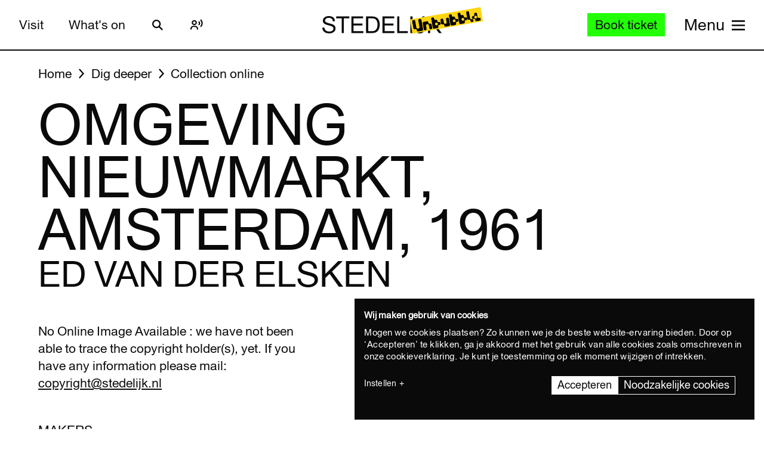

--- FILE ---
content_type: text/html; charset=UTF-8
request_url: https://www.stedelijk.nl/en/collection/101409-ed-van-der-elsken-omgeving-nieuwmarkt-amsterdam-1961?page=21
body_size: 13004
content:
<!doctype html>
<html class="no-js" lang="en"
        >
    <head>
        <meta charset="utf-8">

        <link rel="preload" href="https://www.stedelijk.nl/themes/stedelijk/assets/dist/fonts/union_regular.woff2" as="font" type="font/woff2" crossorigin>
        <link rel="preload" href="https://www.stedelijk.nl/themes/stedelijk/assets/dist/fonts/union_regular_italic.woff2" as="font" type="font/woff2" crossorigin>
        <link rel="preload" href="https://www.stedelijk.nl/themes/stedelijk/assets/dist/fonts/union_sma_ribbon.woff2" as="font" type="font/woff2" crossorigin>
        <link rel="preload" href="https://www.stedelijk.nl/themes/stedelijk/assets/dist/fonts/union_sma_ribbon_wb.woff2" as="font" type="font/woff2" crossorigin>

        <link rel="preload" href="https://www.stedelijk.nl/themes/stedelijk/assets/dist/scripts/main-f3d429f9da.js" as="script">

        <link rel="preconnect" href="https://consent.cookiebot.com">
                <link rel="preconnect" href="https://www.googletagmanager.com">
        <link rel="preconnect" href="https://www.google-analytics.com">
        
        <!--
         _________   ________   ________   _______-+-
        /\* ______\ /\* ____ \ /\* ____ \ /\* ____ \
        \ \ \_____/ \ \ \__/\ \\ \ \__/\ \\ \ \__/\ \
         \ \ \   ____\ \ \_\_\ \\ \ \_\_\ \\ \ \_\_\ \
          \ \ \ /\__ \\ \  __  _\\ \  __  _\\ \  __  _\
           \ \ \_/_/\ \\ \ \/\ \/_\ \ \/\ \/_\ \ \/\ \/_
            \ \________\\ \_\ \___\\ \_\ \___\\ \_\ \___\
             \/________/ \/_/\/___/ \/_/\/___/ \/_/\/___/

               By GRRR.nl
        -->

        <meta http-equiv="cleartype" content="on">
        <meta name="viewport" content="width=device-width, initial-scale=1">
        <meta name="author" content="Grrr.nl">
        <meta name="google-site-verification" content="mmlkq1oTmwqhCQBk4fCyIdYu5uEQ--hDYl8dvPeYDLk">
        <meta name="facebook-domain-verification" content="xmfnzy6n8sik1tmucm1iem3muhe96a">

         <title>Omgeving Nieuwmarkt, Amsterdam, 1961 - Ed van der Elsken </title>
<meta  name="title" content="Omgeving Nieuwmarkt, Amsterdam, 1961 - Ed van der Elsken" />
<meta name="robots" content="all">
<meta  property="og:title" content="Omgeving Nieuwmarkt, Amsterdam, 1961 - Ed van der Elsken" />
<meta  property="og:url" content="https://www.stedelijk.nl/en/collection/101409-ed-van-der-elsken-omgeving-nieuwmarkt-amsterdam-1961" />
        <link rel="canonical" href="https://www.stedelijk.nl/en/collection/101409-ed-van-der-elsken-omgeving-nieuwmarkt-amsterdam-1961" />
        <link rel="alternate" hreflang="nl" href="https://www.stedelijk.nl/nl/collectie/101409-ed-van-der-elsken-omgeving-nieuwmarkt-amsterdam-1961"  >
    <link rel="alternate" hreflang="en" href="https://www.stedelijk.nl/en/collection/101409-ed-van-der-elsken-omgeving-nieuwmarkt-amsterdam-1961"  >

        <link href="https://www.stedelijk.nl/themes/stedelijk/assets/dist/styles/base-f8cb2a583b.css" rel="stylesheet">
        <link href="https://www.stedelijk.nl/themes/stedelijk/assets/dist/styles/print-558989fd20.css" rel="stylesheet" media="print">

        
        <script>
                        !function(e,t,n,r){var o=[],s={_version:"3.11.8",_config:{classPrefix:"",enableClasses:!0,enableJSClass:!0,usePrefixes:!0},_q:[],on:function(e,t){var n=this;setTimeout((function(){t(n[e])}),0)},addTest:function(e,t,n){o.push({name:e,fn:t,options:n})},addAsyncTest:function(e){o.push({name:null,fn:e})}},i=function(){};i.prototype=s,i=new i;var a=[];function l(e,t){return typeof e===t}var u,f,c=n.documentElement,p="svg"===c.nodeName.toLowerCase();function d(e){var t=c.className,n=i._config.classPrefix||"";if(p&&(t=t.baseVal),i._config.enableJSClass){var r=new RegExp("(^|\\s)"+n+"no-js(\\s|$)");t=t.replace(r,"$1"+n+"js$2")}i._config.enableClasses&&(e.length>0&&(t+=" "+n+e.join(" "+n)),p?c.className.baseVal=t:c.className=t)}function m(e,t){if("object"==typeof e)for(var n in e)u(e,n)&&m(n,e[n]);else{var r=(e=e.toLowerCase()).split("."),o=i[r[0]];if(2===r.length&&(o=o[r[1]]),void 0!==o)return i;t="function"==typeof t?t():t,1===r.length?i[r[0]]=t:(!i[r[0]]||i[r[0]]instanceof Boolean||(i[r[0]]=new Boolean(i[r[0]])),i[r[0]][r[1]]=t),d([(t&&!1!==t?"":"no-")+r.join("-")]),i._trigger(e,t)}return i}u=l(f={}.hasOwnProperty,"undefined")||l(f.call,"undefined")?function(e,t){return t in e&&l(e.constructor.prototype[t],"undefined")}:function(e,t){return f.call(e,t)},s._l={},s.on=function(e,t){this._l[e]||(this._l[e]=[]),this._l[e].push(t),i.hasOwnProperty(e)&&setTimeout((function(){i._trigger(e,i[e])}),0)},s._trigger=function(e,t){if(this._l[e]){var n=this._l[e];setTimeout((function(){var e;for(e=0;e<n.length;e++)(0,n[e])(t)}),0),delete this._l[e]}},i._q.push((function(){s.addTest=m})),i.addTest("picture","HTMLPictureElement"in t),i.addTest("svg",!!n.createElementNS&&!!n.createElementNS("http://www.w3.org/2000/svg","svg").createSVGRect);var v="Moz O ms Webkit",h=s._config.usePrefixes?v.split(" "):[];function g(){return"function"!=typeof n.createElement?n.createElement(arguments[0]):p?n.createElementNS.call(n,"http://www.w3.org/2000/svg",arguments[0]):n.createElement.apply(n,arguments)}s._cssomPrefixes=h;var y={elem:g("modernizr")};i._q.push((function(){delete y.elem}));var w={style:y.elem.style};function C(e,t,r,o){var s,i,a,l,u="modernizr",f=g("div"),d=function(){var e=n.body;return e||((e=g(p?"svg":"body")).fake=!0),e}();if(parseInt(r,10))for(;r--;)(a=g("div")).id=o?o[r]:u+(r+1),f.appendChild(a);return(s=g("style")).type="text/css",s.id="s"+u,(d.fake?d:f).appendChild(s),d.appendChild(f),s.styleSheet?s.styleSheet.cssText=e:s.appendChild(n.createTextNode(e)),f.id=u,d.fake&&(d.style.background="",d.style.overflow="hidden",l=c.style.overflow,c.style.overflow="hidden",c.appendChild(d)),i=t(f,e),d.fake&&d.parentNode?(d.parentNode.removeChild(d),c.style.overflow=l,c.offsetHeight):f.parentNode.removeChild(f),!!i}function S(e){return e.replace(/([A-Z])/g,(function(e,t){return"-"+t.toLowerCase()})).replace(/^ms-/,"-ms-")}function _(e,n){var o=e.length;if("CSS"in t&&"supports"in t.CSS){for(;o--;)if(t.CSS.supports(S(e[o]),n))return!0;return!1}if("CSSSupportsRule"in t){for(var s=[];o--;)s.push("("+S(e[o])+":"+n+")");return C("@supports ("+(s=s.join(" or "))+") { #modernizr { position: absolute; } }",(function(e){return"absolute"===function(e,n,r){var o;if("getComputedStyle"in t){o=getComputedStyle.call(t,e,n);var s=t.console;null!==o?r&&(o=o.getPropertyValue(r)):s&&s[s.error?"error":"log"].call(s,"getComputedStyle returning null, its possible modernizr test results are inaccurate")}else o=!n&&e.currentStyle&&e.currentStyle[r];return o}(e,null,"position")}))}return r}i._q.unshift((function(){delete w.style}));var x=s._config.usePrefixes?v.toLowerCase().split(" "):[];function T(e,t){return function(){return e.apply(t,arguments)}}function b(e,t,n,o,s){var i=e.charAt(0).toUpperCase()+e.slice(1),a=(e+" "+h.join(i+" ")+i).split(" ");return l(t,"string")||l(t,"undefined")?function(e,t,n,o){if(o=!l(o,"undefined")&&o,!l(n,"undefined")){var s=_(e,n);if(!l(s,"undefined"))return s}for(var i,a,u,f,c,p=["modernizr","tspan","samp"];!w.style&&p.length;)i=!0,w.modElem=g(p.shift()),w.style=w.modElem.style;function d(){i&&(delete w.style,delete w.modElem)}for(u=e.length,a=0;a<u;a++)if(f=e[a],c=w.style[f],~(""+f).indexOf("-")&&(f=f.replace(/([a-z])-([a-z])/g,(function(e,t,n){return t+n.toUpperCase()})).replace(/^-/,"")),w.style[f]!==r){if(o||l(n,"undefined"))return d(),"pfx"!==t||f;try{w.style[f]=n}catch(e){}if(w.style[f]!==c)return d(),"pfx"!==t||f}return d(),!1}(a,t,o,s):function(e,t,n){var r;for(var o in e)if(e[o]in t)return!1===n?e[o]:l(r=t[e[o]],"function")?T(r,n||t):r;return!1}(a=(e+" "+x.join(i+" ")+i).split(" "),t,n)}function P(e,t,n){return b(e,r,r,t,n)}s._domPrefixes=x,s.testAllProps=b,s.testAllProps=P,i.addTest("flexbox",P("flexBasis","1px",!0)),i.addTest("cssanimations",P("animationName","a",!0)),i.addTest("csspointerevents",(function(){var e=g("a").style;return e.cssText="pointer-events:auto","auto"===e.pointerEvents}));var E="CSS"in t&&"supports"in t.CSS,N="supportsCSS"in t;i.addTest("supports",E||N),i.addTest("csstransforms3d",(function(){return!!P("perspective","1px",!0)})),function(){var e,t,n,r,s,u;for(var f in o)if(o.hasOwnProperty(f)){if(e=[],(t=o[f]).name&&(e.push(t.name.toLowerCase()),t.options&&t.options.aliases&&t.options.aliases.length))for(n=0;n<t.options.aliases.length;n++)e.push(t.options.aliases[n].toLowerCase());for(r=l(t.fn,"function")?t.fn():t.fn,s=0;s<e.length;s++)1===(u=e[s].split(".")).length?i[u[0]]=r:(i[u[0]]&&(!i[u[0]]||i[u[0]]instanceof Boolean)||(i[u[0]]=new Boolean(i[u[0]])),i[u[0]][u[1]]=r),a.push((r?"":"no-")+u.join("-"))}}(),d(a),delete s.addTest,delete s.addAsyncTest;for(var j=0;j<i._q.length;j++)i._q[j]();e.Modernizr=i}(window,window,document);

                        Modernizr.addTest('toucheventsfixed', function() {
                if (('ontouchstart' in window) || window.DocumentTouch && document instanceof DocumentTouch) {
                    return true;
                }
            });

                        !function(e){var t=function(t,o,n){"use strict";var r,a=e.document.getElementsByTagName("script")[0],c=e.document.createElement("script");return"boolean"==typeof o&&(r=n,n=o,o=r),c.src=t,c.async=!n,a.parentNode.insertBefore(c,a),o&&"function"==typeof o&&(c.onload=o),c};"undefined"!=typeof module?module.exports=t:e.loadJS=t}("undefined"!=typeof global?global:this);

                        window.momentMock = window.moment || {};

            var cutsMustard = 'querySelector' in document && 'addEventListener' in window;
            var cutsEdge = 'Symbol' in window && 'WeakMap' in window;
            if (cutsMustard && cutsEdge) {
                loadJS("https://www.stedelijk.nl/themes/stedelijk/assets/dist/scripts/main-f3d429f9da.js");
            } else if (cutsMustard) {
                loadJS("https://www.stedelijk.nl/themes/stedelijk/assets/dist/scripts/vendor/babel-polyfill-1b4f7482eb.js", function() {
                    loadJS("https://www.stedelijk.nl/themes/stedelijk/assets/dist/scripts/main-f3d429f9da.js");
                });
            } else {
                // If the browser does support JS, but does not cut the mustard, put back to .no-js class
                // This is a horrible solution, but Modernizr does not respect the `enableJSClass: false` option...
                var reJS = new RegExp('(^|\\s)js(\\s|$)');
                document.documentElement.className = document.documentElement.className.replace(reJS, '$1no-js$2');
            }

            // Polyfill <picture> when needed
            if (!Modernizr.picture) {
                document.createElement("picture");
                loadJS("https://www.stedelijk.nl/themes/stedelijk/assets/dist/scripts/vendor/picturefill-8794e48372.js");
            }

            // Polyfill svg `use` with external source
            function svgSupportsExternalSource() {
                var newerIEUA = /\bTrident\/[567]\b|\bMSIE (?:9|10)\.0\b/, webkitUA = /\bAppleWebKit\/(\d+)\b/, olderEdgeUA = /\bEdge\/12\.(\d+)\b/;
                return newerIEUA.test(navigator.userAgent) || (navigator.userAgent.match(olderEdgeUA) || [])[1] < 10547 || (navigator.userAgent.match(webkitUA) || [])[1] < 537 ? false : true;
            }

            if (!svgSupportsExternalSource()) {
                loadJS("https://www.stedelijk.nl/themes/stedelijk/assets/dist/scripts/vendor/svg4everybody-9617cbb9ff.js", function() {
                    svg4everybody();
                });
            }

            var SITE_LANGUAGE = 'en';
        </script>

        <!-- Enviso script & settings -->
        <script src="https://widget.enviso.io/loader.js"></script>
        <script>
            // Load Enviso webcomponents scripts, this needs to be done before webcomponents are rendered. Therefor this needs to be in the head instead of in main.js
            window.enviso.load(["https://widget.enviso.io/build-ts/components/tickets/enviso-ticket-widget-element.js"]);
            window.enviso.load(["https://widget.enviso.io/build-ts/components/common/enviso-style-element.js"]);

            // CURRENTLY UNUSED
            // window.enviso.load(["https://widget.enviso.io/build-ts/components/basket/enviso-basket-flow-element.js"]);

            enviso.settings.apiKey='NTNdsRFs+EyOWAp6rkPxFQ==';
            enviso.settings.salesPointId='201';
            enviso.settings.offerId='13811';
            enviso.settings.testPayment='';
            enviso.settings.donationId='31909';
            enviso.settings.language=SITE_LANGUAGE;
        </script>

                    <script>
    !function(e){var n;if("function"==typeof define&&define.amd&&(define(e),n=!0),"object"==typeof exports&&(module.exports=e(),n=!0),!n){var t=window.Cookies,o=window.Cookies=e();o.noConflict=function(){return window.Cookies=t,o}}}((function(){function e(){for(var e=0,n={};e<arguments.length;e++){var t=arguments[e];for(var o in t)n[o]=t[o]}return n}function n(e){return e.replace(/(%[0-9A-Z]{2})+/g,decodeURIComponent)}return function t(o){function r(){}function i(n,t,i){if("undefined"!=typeof document){"number"==typeof(i=e({path:"/"},r.defaults,i)).expires&&(i.expires=new Date(1*new Date+864e5*i.expires)),i.expires=i.expires?i.expires.toUTCString():"";try{var c=JSON.stringify(t);/^[\{\[]/.test(c)&&(t=c)}catch(e){}t=o.write?o.write(t,n):encodeURIComponent(String(t)).replace(/%(23|24|26|2B|3A|3C|3E|3D|2F|3F|40|5B|5D|5E|60|7B|7D|7C)/g,decodeURIComponent),n=encodeURIComponent(String(n)).replace(/%(23|24|26|2B|5E|60|7C)/g,decodeURIComponent).replace(/[\(\)]/g,escape);var f="";for(var u in i)i[u]&&(f+="; "+u,!0!==i[u]&&(f+="="+i[u].split(";")[0]));return document.cookie=n+"="+t+f}}function c(e,t){if("undefined"!=typeof document){for(var r={},i=document.cookie?document.cookie.split("; "):[],c=0;c<i.length;c++){var f=i[c].split("="),u=f.slice(1).join("=");t||'"'!==u.charAt(0)||(u=u.slice(1,-1));try{var a=n(f[0]);if(u=(o.read||o)(u,a)||n(u),t)try{u=JSON.parse(u)}catch(e){}if(r[a]=u,e===a)break}catch(e){}}return e?r[e]:r}}return r.set=i,r.get=function(e){return c(e,!1)},r.getJSON=function(e){return c(e,!0)},r.remove=function(n,t){i(n,"",e(t,{expires:-1}))},r.defaults={},r.withConverter=t,r}((function(){}))}));
</script>

<style>
    html {
        transition: opacity 0.15s;
    }
    .async-hide {
        opacity: 0 !important;
        transition-duration: 0s !important;
    }
</style>
<script>
    // Set anti-flicker timeout.
    var timeout = 500;

    // Get Cookiebot cookie, and see if `statistics` is given consent.
    var consentCookie = Cookies.get('CookieConsent') || '';
    var consentPreferences = consentCookie.substring(1, consentCookie.length - 1).split(',');
    var statisticsAllowed = consentPreferences.some(function(entry) {
        var keyVal = entry.split(':');
        return keyVal[0] === 'statistics' && keyVal[1] === 'true';
    });

    // Show anti-flicker script.
    if (statisticsAllowed) {
        (function(a,s,y,n,c,h,i,d,e){s.className+=' '+y;h.start=1*new Date;
        h.end=i=function(){s.className=s.className.replace(RegExp(' ?'+y),'')};
        (a[n]=a[n]||[]).hide=h;setTimeout(function(){i();h.end=null},c);h.timeout=c;
        })(window,document.documentElement,'async-hide','dataLayer',timeout,
        {'GTM-T3CQBGB':true});
    }
</script>        
        <!-- ReadSpeaker -->
        <script src="//cdn1.readspeaker.com/script/12485/webReader/webReader.js?pids=wr" type="text/javascript" id="rs_req_Init"></script>
    </head>
    <body
        class=" 
        "
        data-enhancer="trackButtons"

                >
        
                    <!-- Prefill dataLayer -->
<script>
    window.dataLayer = window.dataLayer || [];
    </script>
<!-- Google Tag Manager -->
<noscript>
    <iframe src="https://www.googletagmanager.com/ns.html?id=GTM-P923Z6C" height="0" width="0" style="display:none;visibility:hidden"></iframe>
</noscript>
<script>
    (function(w,d,s,l,i){w[l]=w[l]||[];w[l].push({'gtm.start':new Date().getTime(),event:'gtm.js'});var f=d.getElementsByTagName(s)[0],j=d.createElement(s),dl=l!='dataLayer'?'&l='+l:'';j.async=true;j.src='https://www.googletagmanager.com/gtm.js?id='+i+dl;f.parentNode.insertBefore(j,f);})(window,document,'script','dataLayer','GTM-P923Z6C');
</script>
<!-- End Google Tag Manager -->                            <header class="site-header" role="banner">
    <div class="site-header__inner">
            
    <a
        href="#content"
        class="button button--secondary skiplink "
                ><!--
        --><span>Skip to main content</span><!--
        --></a>
            
    <a
        href="#languages"
        class="button button--secondary skiplink "
                ><!--
        --><span>Skip to language settings</span><!--
        --></a>
            
    <a
        href="#menu"
        class="button button--secondary skiplink "
                ><!--
        --><span>Skip to menu</span><!--
        --></a>

        <div class="site-header__navigation">
                            <div class="site-header__navigation-section">
                    <ul class="header-menu">
            <li>
                
    <a
        href="/en/visit"
        class="button button header-menu__link "
                ><!--
        --><span>Visit</span><!--
        --></a>
        </li>
            <li>
                
    <a
        href="/en/whats-on"
        class="button button header-menu__link "
                ><!--
        --><span>What&#039;s on</span><!--
        --></a>
        </li>
    </ul>

                    <a href="#search-overlay" class="site-header__icon-link">
                        <span class="sr-only">Search</span>
                        <svg  role="presentation" aria-hidden="true" focusable="false"> <use xlink:href="https://www.stedelijk.nl/themes/stedelijk/assets/dist/images/icons-b53566d411.svg#icon--search"></use> </svg>
                    </a>

                    <div class="site-header__icon-link">
                        <div class="readspeaker">
    <button 
        class="readspeaker__toggle" 
        data-handler="accessibleCollapser"
        data-target-class="readspeaker__button-container--is-expanded"
        data-target=".js-readspeaker-button-container"
        aria-expanded="false"
        type="button"
    >
        <svg  role="presentation" aria-hidden="true" focusable="false"> <use xlink:href="https://www.stedelijk.nl/themes/stedelijk/assets/dist/images/icons-b53566d411.svg#readspeaker-icon"></use> </svg>
        <span class="sr-only">ReadSpeaker</span>
    </button>
    <div class="readspeaker__button-container js-readspeaker-button-container">
        
<div class="readspeaker-button">
    <div id="readspeaker_button1" class="rs_skip rsbtn rs_preserve">
        <a rel="nofollow" class="rsbtn_play" accesskey="L" title="Laat de tekst voorlezen met ReadSpeaker webReader" href="//app-eu.readspeaker.com/cgi-bin/rsent?customerid=12485&amp;lang=en_gb&amp;readid=main&amp;url=https%3A%2F%2Fwww.stedelijk.nl%2Fen%2Fcollection%2F101409-ed-van-der-elsken-omgeving-nieuwmarkt-amsterdam-1961">
            <span class="rsbtn_left rsimg rspart"><span class="rsbtn_text"><span>Listen</span></span></span>
            <span class="rsbtn_right rsimg rsplay rspart"></span>
        </a>
    </div>
</div>    </div>
</div>                    </div> 

                                        
                    
                                        
                </div>
            
            <div class="site-header__nav-logo-container" data-show-logo="">
                <a href="/en" class="site-header__home-link">
                    <svg class="site-header__stedelijk-header-logo" role="presentation" aria-hidden="true" focusable="false"> <use xlink:href="https://www.stedelijk.nl/themes/stedelijk/assets/dist/images/icons-b53566d411.svg#stedelijk-brand-title"></use> </svg>
                </a>
                <a href="#unbubble" class="site-header__nav-unbubble-overlay-button">
                    <span class="site-header__nav-unbubble-banner">
                        <svg class="site-header__unbubble-campaign-title" role="presentation" aria-hidden="true" focusable="false"> <use xlink:href="https://www.stedelijk.nl/themes/stedelijk/assets/dist/images/icons-b53566d411.svg#stedelijk-unbubble-campaign-title"></use> </svg>
                    </span>
                </a>
            </div>

                            <div class="site-header__navigation-section">
                                            <div class="ticket-button-container js-ticket-button">
                                                        
    <a
        href="https://www.stedelijk.nl/en/tickets"
        class="button button--primary button--small ticket-button  "
                data-handler="gtmEventHandler" data-ignore-general-button-tracking="1" data-event-type="event" data-event-cat="Header Ticket Button" data-event-action="Book ticket (from https://www.stedelijk.nl/en/collection/101409-ed-van-der-elsken-omgeving-nieuwmarkt-amsterdam-1961)" data-event-label="https://www.stedelijk.nl/en/tickets"><!--
        --><span>Book ticket</span><!--
        --></a>
                        </div>
                    
                                        <a href="#menu" class="site-header__nav-button " aria-label="Site navigation menu">
                        <span class="site-header__nav-label"> Menu</span>
                        <span class="site-header__nav-icon" aria-hidden="true">
                            <svg  role="presentation" aria-hidden="true" focusable="false"> <use xlink:href="https://www.stedelijk.nl/themes/stedelijk/assets/dist/images/icons-b53566d411.svg#menu-icon"></use> </svg>
                        </span>
                    </a>
                </div>
                    </div>
    </div>

        <div
    class="overlay overlay--image overlay--with-scroll" id="unbubble"
    data-enhancer="unbubbleOverlay,overlay"
    data-active-hash="#unbubble"
    data-return-hash="#content">
    <a
        href="#content"
        class="overlay__close"
        aria-label="Close overlay">
        <svg  role="presentation" aria-hidden="true" focusable="false"> <use xlink:href="https://www.stedelijk.nl/themes/stedelijk/assets/dist/images/icons-b53566d411.svg#close"></use> </svg>
    </a>
    <div class="unbubble-overlay__content">
        <div class="grid">
            <div class="grid__item--12">
                <figure class="unbubble-overlay__video-wrapper">
                                        <div class="video-embed video-embed--full-width">
    <div class="video-embed__cookie-consent cookieconsent-optout-marketing">
        <div class="video-embed__cookie-consent-inner">
            <p>Please <button class="button button--link button--inverted" data-handler="cookiebotRenew">accept marketing cookies</button> to view this video.</p>
        </div>
    </div>

            <a
            class="video-embed__link js-video-embed"
            href="https://player.vimeo.com/video/932403722"
            aria-label="Play video"
            data-video-id="932403722"
            data-video-url="https://player.vimeo.com/video/932403722"
            data-video-type="vimeo"
            data-handler="playVideo">
            <div class="video-embed__object" >
                <span class="video-embed__button">
                    <svg  role="presentation" aria-hidden="true" focusable="false"> <use xlink:href="https://www.stedelijk.nl/themes/stedelijk/assets/dist/images/icons-b53566d411.svg#play"></use> </svg>
                </span>
                                        

    
            <img
                src="https://s3-eu-west-1.amazonaws.com/production-static-stedelijk/images/grrr/scaled/1024/homepage-thumbnail-nobutton-1.png"
        srcset="
                        https://s3-eu-west-1.amazonaws.com/production-static-stedelijk/images/grrr/scaled/x-small/homepage-thumbnail-nobutton-1.png 1w,                        https://s3-eu-west-1.amazonaws.com/production-static-stedelijk/images/grrr/scaled/320/homepage-thumbnail-nobutton-1.png 300w,                        https://s3-eu-west-1.amazonaws.com/production-static-stedelijk/images/grrr/scaled/768/homepage-thumbnail-nobutton-1.png 700w,                        https://s3-eu-west-1.amazonaws.com/production-static-stedelijk/images/grrr/scaled/1024/homepage-thumbnail-nobutton-1.png 1000w,                        https://s3-eu-west-1.amazonaws.com/production-static-stedelijk/images/grrr/scaled/1440/homepage-thumbnail-nobutton-1.png 1280w            "
                alt=""
        class="image
            image
            video-embed__thumb
            "
            >
    
                            </div>
        </a>
    </div>                    <figcaption class="unbubble-overlay__video-caption">
                        Stedelijk Museum Amsterdam unbubble
                    </figcaption>
                </figure>
            </div>
        </div>
            
    <a
        href="/en/unbubble-en"
        class="button button--secondary unbubble-overlay__call-to-action "
                ><!--
        --><span>More about unbubble</span><!--
        --></a>
    </div>
    <a href="#content" class="overlay__background" aria-label="Close overlay"></a>
</div></header>        
        <div
            class="wrapper "
            id="content">

            <main role="main" id="main">
                                                






<nav
    class="breadcrumbs grid grid--no-vpadding"
    aria-label="Breadcrumbs">
    <div class="grid__item--12">
        <ol class="breadcrumbs__list">
                        <li class="breadcrumbs__item">
                <a href="/en" class="breadcrumbs__link"><span>Home</span></a>
            </li>
                        <li class="breadcrumbs__item">
                <a href="/en/dig-deeper" class="breadcrumbs__link"><span>Dig deeper</span></a>
            </li>
                        <li class="breadcrumbs__item">
                <a href="/en/dig-deeper/collection-online" class="breadcrumbs__link"><span>Collection online</span></a>
            </li>
                    </ol>
    </div>
</nav>

<header
    role="banner"
    class="page-header
    page-header--with-title
    "
    style=""
    >
    <div class="grid 
                    ">
        <div class="grid__item--12">
            
            <h1 class="page-header__title ">
                                    Omgeving Nieuwmarkt, Amsterdam, 1961
                            </h1>

                            <h2 class="page-header__subtitle">Ed van der Elsken</h2>
                    </div>
    </div>
</header>
    <div class="grid">
        <div class="grid__item--5">
                                    <p>No Online Image Available : we have not been able to trace the copyright holder(s), yet. If you have any information please mail: <a href='mailto:copyright@stedelijk.nl'>copyright@stedelijk.nl</a></p>
                    </div>
    </div>

<div class="two-column-image-text grid">
    <div class="grid__item--5">
                <h3>Makers</h3>
        <ul class="work__list">
                    <li><a href="https://www.stedelijk.nl/en/collectie/maker/7560-ed-van-der-elsken">
                Ed van der Elsken             </a></li>
                </ul>
        
                        <h3>Translated title</h3>
        <p>Omgeving Nieuwmarkt, Amsterdam, 1961</p>
        
        <h3>Collection</h3>
        <p>
            <a href="/en/dig-deeper/collection-online?subcollection=Foto%27s">
                Photos
            </a>
        </p>

                <h3>Production date</h3>
        <p>1961<br />
1978</p>
        
                <h3>Library</h3>
        <p>
            <a href="http://library.stedelijk.nl/search/detail?fieldname=Field_Priref&database=fullCatalogue&value=229212" target="_blank" rel="noopener noreferrer">
                Click here to view 1 related documents
            </a>
        </p>
        
                        <h3>Dimensions</h3>
        <p>32 x 47.5cm.</p>
        
        
                <h3>Object number</h3>
        <p>2017.2.0388</p>
            </div>

    </div>


<aside class="info-block"
    style="">
    <div class="grid
    ">
        <div class="grid__item--12">
            <div class="info-block__article">
                <h3>Need more information?</h3><p>If you might have questions or remarks, feel free to send an e-mail to info@stedelijk.nl. There's also the opportunity to visit the library at the Stedelijk Museum.</p><a class="button button--secondary" href=mailto:info@stedelijk.nl>Send e-mail</a>
            </div>
        </div>
    </div>
</aside>

<div class="grid">
    <div class="grid__item--5">
                <h3>Credits</h3>
        <p>Schenking erven Ed van der Elsken</p>
        
        <p>
            <a href="/en/copyright">
                Read more about the copyright of this artwork
            </a>
        </p>
    </div>
</div>
    <div class="bar-group">
        <h2 class="bar-group__title">More work from this maker</h2>
        <ul>
                <li>
            <a
    href="https://www.stedelijk.nl/en/collection/17091-ed-van-der-elsken-zonder-titel-%28in-de-chez-moineau-rue-de-four-parijs%29"
    class="bar bar--medium"
    aria-label="Zonder titel (in de Chez Moineau, Rue de Four, Parijs)"
    data-enhancer="bar">
    <article class="bar__inner js-bar-inner">
        <div>
                                    <header class="bar__header">
                <h3 class="bar__title">
                                            

    
            <img
                src="https://s3-eu-west-1.amazonaws.com/production-static-stedelijk/images/adlib/scaled/x-small/fa-2083-1757390448843.jpg"

                alt=""
        class="image
            image
            bar__image
            "
            role="presentation">
    
                                        <span class="bar__title-part">
                        Zonder titel (in de Chez Moineau, Rue de Four, Parijs)
                    </span>
                    <span aria-hidden="true" class="bar__arrow"></span>
                                        <span class="bar__title-part">Elsken, Ed van der</span>
                                    </h3>
            </header>
            <footer class="bar__footer">
                                <h4>Photos</h4>
                                                <p>1950</p>
                            </footer>
        </div>
    </article>
    <div class="bar__hotspot js-bar-hotspot" data-type="left"></div>
    <div class="bar__hotspot js-bar-hotspot" data-type="right"></div>
</a>        </li>
                <li>
            <a
    href="https://www.stedelijk.nl/en/collection/17084-ed-van-der-elsken-zonder-titel-%28in-de-old-navy-bd.-saint-germain-parijs%29"
    class="bar bar--medium"
    aria-label="Zonder titel (in de Old Navy, Bd. Saint Germain, Parijs)"
    data-enhancer="bar">
    <article class="bar__inner js-bar-inner">
        <div>
                                    <header class="bar__header">
                <h3 class="bar__title">
                                            

    
            <img
                src="https://s3-eu-west-1.amazonaws.com/production-static-stedelijk/images/adlib/fotografie/scaled/x-small/fa-2078-1757390448737.jpg"

                alt=""
        class="image
            image
            bar__image
            "
            role="presentation">
    
                                        <span class="bar__title-part">
                        Zonder titel (in de Old Navy, Bd. Saint Germain, Parijs)
                    </span>
                    <span aria-hidden="true" class="bar__arrow"></span>
                                        <span class="bar__title-part">Elsken, Ed van der</span>
                                    </h3>
            </header>
            <footer class="bar__footer">
                                <h4>Photos</h4>
                                                <p>1953</p>
                            </footer>
        </div>
    </article>
    <div class="bar__hotspot js-bar-hotspot" data-type="left"></div>
    <div class="bar__hotspot js-bar-hotspot" data-type="right"></div>
</a>        </li>
                <li>
            <a
    href="https://www.stedelijk.nl/en/collection/2317-ed-van-der-elsken-zonder-titel-%28midden-afrika%29"
    class="bar bar--medium"
    aria-label="Zonder titel (Midden-Afrika)"
    data-enhancer="bar">
    <article class="bar__inner js-bar-inner">
        <div>
                                    <header class="bar__header">
                <h3 class="bar__title">
                                            

    
            <img
                src="https://s3-eu-west-1.amazonaws.com/production-static-stedelijk/images/adlib/fotografie/scaled/x-small/fa-253-1757390437636.jpg"

                alt=""
        class="image
            image
            bar__image
            "
            role="presentation">
    
                                        <span class="bar__title-part">
                        Zonder titel (Midden-Afrika)
                    </span>
                    <span aria-hidden="true" class="bar__arrow"></span>
                                        <span class="bar__title-part">Elsken, Ed van der</span>
                                    </h3>
            </header>
            <footer class="bar__footer">
                                <h4>Photos</h4>
                                                <p>1958</p>
                            </footer>
        </div>
    </article>
    <div class="bar__hotspot js-bar-hotspot" data-type="left"></div>
    <div class="bar__hotspot js-bar-hotspot" data-type="right"></div>
</a>        </li>
                <li>
            <a
    href="https://www.stedelijk.nl/en/collection/7011-ed-van-der-elsken-zonder-titel-%28midden-afrika%29"
    class="bar bar--medium"
    aria-label="Zonder titel (Midden-Afrika)"
    data-enhancer="bar">
    <article class="bar__inner js-bar-inner">
        <div>
                                    <header class="bar__header">
                <h3 class="bar__title">
                                            

    
            <img
                src="https://s3-eu-west-1.amazonaws.com/production-static-stedelijk/images/adlib/2022/scaled/x-small/fa-256-1709265637292.jpg"

                alt=""
        class="image
            image
            bar__image
            "
            role="presentation">
    
                                        <span class="bar__title-part">
                        Zonder titel (Midden-Afrika)
                    </span>
                    <span aria-hidden="true" class="bar__arrow"></span>
                                        <span class="bar__title-part">Elsken, Ed van der</span>
                                    </h3>
            </header>
            <footer class="bar__footer">
                                <h4>Photos</h4>
                                                <p>1957</p>
                            </footer>
        </div>
    </article>
    <div class="bar__hotspot js-bar-hotspot" data-type="left"></div>
    <div class="bar__hotspot js-bar-hotspot" data-type="right"></div>
</a>        </li>
                <li>
            <a
    href="https://www.stedelijk.nl/en/collection/17127-ed-van-der-elsken-zonder-titel-%28oud-zeeman-%27barratin%27%29"
    class="bar bar--medium"
    aria-label="Zonder titel (oud-zeeman &#039;Barratin&#039;)"
    data-enhancer="bar">
    <article class="bar__inner js-bar-inner">
        <div>
                                    <header class="bar__header">
                <h3 class="bar__title">
                                            

    
            <img
                src="https://s3-eu-west-1.amazonaws.com/production-static-stedelijk/images/adlib/fotografie/scaled/x-small/fa-2089-1757390449137.jpg"

                alt=""
        class="image
            image
            bar__image
            "
            role="presentation">
    
                                        <span class="bar__title-part">
                        Zonder titel (oud-zeeman &#039;Barratin&#039;)
                    </span>
                    <span aria-hidden="true" class="bar__arrow"></span>
                                        <span class="bar__title-part">Elsken, Ed van der</span>
                                    </h3>
            </header>
            <footer class="bar__footer">
                                <h4>Photos</h4>
                                            </footer>
        </div>
    </article>
    <div class="bar__hotspot js-bar-hotspot" data-type="left"></div>
    <div class="bar__hotspot js-bar-hotspot" data-type="right"></div>
</a>        </li>
                <li>
            <a
    href="https://www.stedelijk.nl/en/collection/6983-ed-van-der-elsken-zonder-titel-%28parijs%29"
    class="bar bar--medium"
    aria-label="Zonder titel (Parijs)"
    data-enhancer="bar">
    <article class="bar__inner js-bar-inner">
        <div>
                                    <header class="bar__header">
                <h3 class="bar__title">
                                            

    
            <img
                src="https://s3-eu-west-1.amazonaws.com/production-static-stedelijk/images/adlib/fotografie/scaled/x-small/fa-2087-1757390438583.jpg"

                alt=""
        class="image
            image
            bar__image
            "
            role="presentation">
    
                                        <span class="bar__title-part">
                        Zonder titel (Parijs)
                    </span>
                    <span aria-hidden="true" class="bar__arrow"></span>
                                        <span class="bar__title-part">Elsken, Ed van der</span>
                                    </h3>
            </header>
            <footer class="bar__footer">
                                <h4>Photos</h4>
                                                <p>1953</p>
                            </footer>
        </div>
    </article>
    <div class="bar__hotspot js-bar-hotspot" data-type="left"></div>
    <div class="bar__hotspot js-bar-hotspot" data-type="right"></div>
</a>        </li>
                <li>
            <a
    href="https://www.stedelijk.nl/en/collection/17071-ed-van-der-elsken-zonder-titel-%28parijs%29"
    class="bar bar--medium"
    aria-label="Zonder titel (Parijs)"
    data-enhancer="bar">
    <article class="bar__inner js-bar-inner">
        <div>
                                    <header class="bar__header">
                <h3 class="bar__title">
                                            

    
            <img
                src="https://s3-eu-west-1.amazonaws.com/production-static-stedelijk/images/adlib/fotografie/scaled/x-small/fa-2063-1757390448841.jpg"

                alt=""
        class="image
            image
            bar__image
            "
            role="presentation">
    
                                        <span class="bar__title-part">
                        Zonder titel (Parijs)
                    </span>
                    <span aria-hidden="true" class="bar__arrow"></span>
                                        <span class="bar__title-part">Elsken, Ed van der</span>
                                    </h3>
            </header>
            <footer class="bar__footer">
                                <h4>Photos</h4>
                                                <p>1953</p>
                            </footer>
        </div>
    </article>
    <div class="bar__hotspot js-bar-hotspot" data-type="left"></div>
    <div class="bar__hotspot js-bar-hotspot" data-type="right"></div>
</a>        </li>
                <li>
            <a
    href="https://www.stedelijk.nl/en/collection/17072-ed-van-der-elsken-zonder-titel-%28parijs%29"
    class="bar bar--medium"
    aria-label="Zonder titel (Parijs)"
    data-enhancer="bar">
    <article class="bar__inner js-bar-inner">
        <div>
                                    <header class="bar__header">
                <h3 class="bar__title">
                                            

    
            <img
                src="https://s3-eu-west-1.amazonaws.com/production-static-stedelijk/images/adlib/fotografie/scaled/x-small/fa-2064-1757390449486.jpg"

                alt=""
        class="image
            image
            bar__image
            "
            role="presentation">
    
                                        <span class="bar__title-part">
                        Zonder titel (Parijs)
                    </span>
                    <span aria-hidden="true" class="bar__arrow"></span>
                                        <span class="bar__title-part">Elsken, Ed van der</span>
                                    </h3>
            </header>
            <footer class="bar__footer">
                                <h4>Photos</h4>
                                            </footer>
        </div>
    </article>
    <div class="bar__hotspot js-bar-hotspot" data-type="left"></div>
    <div class="bar__hotspot js-bar-hotspot" data-type="right"></div>
</a>        </li>
                <li>
            <a
    href="https://www.stedelijk.nl/en/collection/17078-ed-van-der-elsken-zonder-titel-%28parijs%29"
    class="bar bar--medium"
    aria-label="Zonder titel (Parijs)"
    data-enhancer="bar">
    <article class="bar__inner js-bar-inner">
        <div>
                                    <header class="bar__header">
                <h3 class="bar__title">
                                            

    
            <img
                src="https://s3-eu-west-1.amazonaws.com/production-static-stedelijk/images/adlib/fotografie/scaled/x-small/fa-2073-1757390448842.jpg"

                alt=""
        class="image
            image
            bar__image
            "
            role="presentation">
    
                                        <span class="bar__title-part">
                        Zonder titel (Parijs)
                    </span>
                    <span aria-hidden="true" class="bar__arrow"></span>
                                        <span class="bar__title-part">Elsken, Ed van der</span>
                                    </h3>
            </header>
            <footer class="bar__footer">
                                <h4>Photos</h4>
                                                <p>1953</p>
                            </footer>
        </div>
    </article>
    <div class="bar__hotspot js-bar-hotspot" data-type="left"></div>
    <div class="bar__hotspot js-bar-hotspot" data-type="right"></div>
</a>        </li>
                <li>
            <a
    href="https://www.stedelijk.nl/en/collection/17085-ed-van-der-elsken-zonder-titel-%28parijs%29"
    class="bar bar--medium"
    aria-label="Zonder titel (Parijs)"
    data-enhancer="bar">
    <article class="bar__inner js-bar-inner">
        <div>
                                    <header class="bar__header">
                <h3 class="bar__title">
                                            

    
            <img
                src="https://s3-eu-west-1.amazonaws.com/production-static-stedelijk/images/adlib/fotografie/scaled/x-small/fa-2079-1757390448836.jpg"

                alt=""
        class="image
            image
            bar__image
            "
            role="presentation">
    
                                        <span class="bar__title-part">
                        Zonder titel (Parijs)
                    </span>
                    <span aria-hidden="true" class="bar__arrow"></span>
                                        <span class="bar__title-part">Elsken, Ed van der</span>
                                    </h3>
            </header>
            <footer class="bar__footer">
                                <h4>Photos</h4>
                                                <p>1953</p>
                            </footer>
        </div>
    </article>
    <div class="bar__hotspot js-bar-hotspot" data-type="left"></div>
    <div class="bar__hotspot js-bar-hotspot" data-type="right"></div>
</a>        </li>
                <li>
            <a
    href="https://www.stedelijk.nl/en/collection/17088-ed-van-der-elsken-zonder-titel-%28parijs%29"
    class="bar bar--medium"
    aria-label="Zonder titel (Parijs)"
    data-enhancer="bar">
    <article class="bar__inner js-bar-inner">
        <div>
                                    <header class="bar__header">
                <h3 class="bar__title">
                                            

    
            <img
                src="https://s3-eu-west-1.amazonaws.com/production-static-stedelijk/images/adlib/fotografie/scaled/x-small/fa-2082-1757390449199.jpg"

                alt=""
        class="image
            image
            bar__image
            "
            role="presentation">
    
                                        <span class="bar__title-part">
                        Zonder titel (Parijs)
                    </span>
                    <span aria-hidden="true" class="bar__arrow"></span>
                                        <span class="bar__title-part">Elsken, Ed van der</span>
                                    </h3>
            </header>
            <footer class="bar__footer">
                                <h4>Photos</h4>
                                                <p>1951</p>
                            </footer>
        </div>
    </article>
    <div class="bar__hotspot js-bar-hotspot" data-type="left"></div>
    <div class="bar__hotspot js-bar-hotspot" data-type="right"></div>
</a>        </li>
                <li>
            <a
    href="https://www.stedelijk.nl/en/collection/17103-ed-van-der-elsken-zonder-titel-%28parijs%29"
    class="bar bar--medium"
    aria-label="Zonder titel (Parijs)"
    data-enhancer="bar">
    <article class="bar__inner js-bar-inner">
        <div>
                                    <header class="bar__header">
                <h3 class="bar__title">
                                            

    
            <img
                src="https://s3-eu-west-1.amazonaws.com/production-static-stedelijk/images/adlib/fotografie/scaled/x-small/fa-2085-1757390449098.jpg"

                alt=""
        class="image
            image
            bar__image
            "
            role="presentation">
    
                                        <span class="bar__title-part">
                        Zonder titel (Parijs)
                    </span>
                    <span aria-hidden="true" class="bar__arrow"></span>
                                        <span class="bar__title-part">Elsken, Ed van der</span>
                                    </h3>
            </header>
            <footer class="bar__footer">
                                <h4>Photos</h4>
                                                <p>1953</p>
                            </footer>
        </div>
    </article>
    <div class="bar__hotspot js-bar-hotspot" data-type="left"></div>
    <div class="bar__hotspot js-bar-hotspot" data-type="right"></div>
</a>        </li>
                <li>
            <a
    href="https://www.stedelijk.nl/en/collection/17104-ed-van-der-elsken-zonder-titel-%28parijs%29"
    class="bar bar--medium"
    aria-label="Zonder titel (Parijs)"
    data-enhancer="bar">
    <article class="bar__inner js-bar-inner">
        <div>
                                    <header class="bar__header">
                <h3 class="bar__title">
                                            

    
            <img
                src="https://s3-eu-west-1.amazonaws.com/production-static-stedelijk/images/adlib/fotografie/scaled/x-small/fa-2086-1757390448560.jpg"

                alt=""
        class="image
            image
            bar__image
            "
            role="presentation">
    
                                        <span class="bar__title-part">
                        Zonder titel (Parijs)
                    </span>
                    <span aria-hidden="true" class="bar__arrow"></span>
                                        <span class="bar__title-part">Elsken, Ed van der</span>
                                    </h3>
            </header>
            <footer class="bar__footer">
                                <h4>Photos</h4>
                                                <p>1953</p>
                            </footer>
        </div>
    </article>
    <div class="bar__hotspot js-bar-hotspot" data-type="left"></div>
    <div class="bar__hotspot js-bar-hotspot" data-type="right"></div>
</a>        </li>
                <li>
            <a
    href="https://www.stedelijk.nl/en/collection/17105-ed-van-der-elsken-zonder-titel-%28parijs%29"
    class="bar bar--medium"
    aria-label="Zonder titel (Parijs)"
    data-enhancer="bar">
    <article class="bar__inner js-bar-inner">
        <div>
                                    <header class="bar__header">
                <h3 class="bar__title">
                                            

    
            <img
                src="https://s3-eu-west-1.amazonaws.com/production-static-stedelijk/images/adlib/fotografie/scaled/x-small/fa-2088-1757390449138.jpg"

                alt=""
        class="image
            image
            bar__image
            "
            role="presentation">
    
                                        <span class="bar__title-part">
                        Zonder titel (Parijs)
                    </span>
                    <span aria-hidden="true" class="bar__arrow"></span>
                                        <span class="bar__title-part">Elsken, Ed van der</span>
                                    </h3>
            </header>
            <footer class="bar__footer">
                                <h4>Photos</h4>
                                                <p>1953</p>
                            </footer>
        </div>
    </article>
    <div class="bar__hotspot js-bar-hotspot" data-type="left"></div>
    <div class="bar__hotspot js-bar-hotspot" data-type="right"></div>
</a>        </li>
                <li>
            <a
    href="https://www.stedelijk.nl/en/collection/17129-ed-van-der-elsken-zonder-titel-%28parijs%29"
    class="bar bar--medium"
    aria-label="Zonder titel (Parijs)"
    data-enhancer="bar">
    <article class="bar__inner js-bar-inner">
        <div>
                                    <header class="bar__header">
                <h3 class="bar__title">
                                            

    
            <img
                src="https://s3-eu-west-1.amazonaws.com/production-static-stedelijk/images/adlib/fotografie/scaled/x-small/fa-2090-1757390449138.jpg"

                alt=""
        class="image
            image
            bar__image
            "
            role="presentation">
    
                                        <span class="bar__title-part">
                        Zonder titel (Parijs)
                    </span>
                    <span aria-hidden="true" class="bar__arrow"></span>
                                        <span class="bar__title-part">Elsken, Ed van der</span>
                                    </h3>
            </header>
            <footer class="bar__footer">
                                <h4>Photos</h4>
                                                <p>1950</p>
                            </footer>
        </div>
    </article>
    <div class="bar__hotspot js-bar-hotspot" data-type="left"></div>
    <div class="bar__hotspot js-bar-hotspot" data-type="right"></div>
</a>        </li>
                <li>
            <a
    href="https://www.stedelijk.nl/en/collection/43892-ed-van-der-elsken-zonder-titel-%28parijs%29"
    class="bar bar--medium"
    aria-label="Zonder titel (Parijs)"
    data-enhancer="bar">
    <article class="bar__inner js-bar-inner">
        <div>
                                    <header class="bar__header">
                <h3 class="bar__title">
                                            

    
            <img
                src="https://s3-eu-west-1.amazonaws.com/production-static-stedelijk/images/adlib/fotografie/scaled/x-small/1991.3.0288-1680840045675.jpg"

                alt=""
        class="image
            image
            bar__image
            "
            role="presentation">
    
                                        <span class="bar__title-part">
                        Zonder titel (Parijs)
                    </span>
                    <span aria-hidden="true" class="bar__arrow"></span>
                                        <span class="bar__title-part">Elsken, Ed van der</span>
                                    </h3>
            </header>
            <footer class="bar__footer">
                                <h4>Photos</h4>
                                            </footer>
        </div>
    </article>
    <div class="bar__hotspot js-bar-hotspot" data-type="left"></div>
    <div class="bar__hotspot js-bar-hotspot" data-type="right"></div>
</a>        </li>
                <li>
            <a
    href="https://www.stedelijk.nl/en/collection/17074-ed-van-der-elsken-zonder-titel-%28portret-van-vali-myers%29"
    class="bar bar--medium"
    aria-label="zonder titel (portret van Vali Myers)"
    data-enhancer="bar">
    <article class="bar__inner js-bar-inner">
        <div>
                                    <header class="bar__header">
                <h3 class="bar__title">
                                            

    
            <img
                src="https://s3-eu-west-1.amazonaws.com/production-static-stedelijk/images/adlib/fotografie/scaled/x-small/fa-2068-1757390448839.jpg"

                alt=""
        class="image
            image
            bar__image
            "
            role="presentation">
    
                                        <span class="bar__title-part">
                        zonder titel (portret van Vali Myers)
                    </span>
                    <span aria-hidden="true" class="bar__arrow"></span>
                                        <span class="bar__title-part">Elsken, Ed van der</span>
                                    </h3>
            </header>
            <footer class="bar__footer">
                                <h4>Photos</h4>
                                                <p>1951</p>
                            </footer>
        </div>
    </article>
    <div class="bar__hotspot js-bar-hotspot" data-type="left"></div>
    <div class="bar__hotspot js-bar-hotspot" data-type="right"></div>
</a>        </li>
                <li>
            <a
    href="https://www.stedelijk.nl/en/collection/2002-ed-van-der-elsken-zonder-titel-%28vali-myers%29"
    class="bar bar--medium"
    aria-label="Zonder titel (Vali Myers)"
    data-enhancer="bar">
    <article class="bar__inner js-bar-inner">
        <div>
                                    <header class="bar__header">
                <h3 class="bar__title">
                                            

    
            <img
                src="https://s3-eu-west-1.amazonaws.com/production-static-stedelijk/images/adlib/fotografie/scaled/x-small/fa-2071-1670385639126.jpg"

                alt=""
        class="image
            image
            bar__image
            "
            role="presentation">
    
                                        <span class="bar__title-part">
                        Zonder titel (Vali Myers)
                    </span>
                    <span aria-hidden="true" class="bar__arrow"></span>
                                        <span class="bar__title-part">Elsken, Ed van der</span>
                                    </h3>
            </header>
            <footer class="bar__footer">
                                <h4>Photos</h4>
                                                <p>1953</p>
                            </footer>
        </div>
    </article>
    <div class="bar__hotspot js-bar-hotspot" data-type="left"></div>
    <div class="bar__hotspot js-bar-hotspot" data-type="right"></div>
</a>        </li>
                <li>
            <a
    href="https://www.stedelijk.nl/en/collection/6988-ed-van-der-elsken-zonder-titel-%28vali-myers%29"
    class="bar bar--medium"
    aria-label="Zonder titel (Vali Myers)"
    data-enhancer="bar">
    <article class="bar__inner js-bar-inner">
        <div>
                                    <header class="bar__header">
                <h3 class="bar__title">
                                            

    
            <img
                src="https://s3-eu-west-1.amazonaws.com/production-static-stedelijk/images/adlib/fotografie/scaled/x-small/fa-2072-1757390438581.jpg"

                alt=""
        class="image
            image
            bar__image
            "
            role="presentation">
    
                                        <span class="bar__title-part">
                        Zonder titel (Vali Myers)
                    </span>
                    <span aria-hidden="true" class="bar__arrow"></span>
                                        <span class="bar__title-part">Elsken, Ed van der</span>
                                    </h3>
            </header>
            <footer class="bar__footer">
                                <h4>Photos</h4>
                                                <p>1953</p>
                            </footer>
        </div>
    </article>
    <div class="bar__hotspot js-bar-hotspot" data-type="left"></div>
    <div class="bar__hotspot js-bar-hotspot" data-type="right"></div>
</a>        </li>
                <li>
            <a
    href="https://www.stedelijk.nl/en/collection/99695-andre-van-der-louw-marijke-zweers-taboe-2"
    class="bar bar--medium"
    aria-label="Taboe #2"
    data-enhancer="bar">
    <article class="bar__inner js-bar-inner">
        <div>
                                    <header class="bar__header">
                <h3 class="bar__title">
                                            

    
            <img
                src="https://s3-eu-west-1.amazonaws.com/production-static-stedelijk/images/adlib/fotografie/scaled/x-small/2016.1.0357-1634011237993.jpg"

                alt=""
        class="image
            image
            bar__image
            "
            role="presentation">
    
                                        <span class="bar__title-part">
                        Taboe #2
                    </span>
                    <span aria-hidden="true" class="bar__arrow"></span>
                                        <span class="bar__title-part">Louw, André van der</span>
                                    </h3>
            </header>
            <footer class="bar__footer">
                                <h4>Photos</h4>
                                                <p>1961</p>
                            </footer>
        </div>
    </article>
    <div class="bar__hotspot js-bar-hotspot" data-type="left"></div>
    <div class="bar__hotspot js-bar-hotspot" data-type="right"></div>
</a>        </li>
            </ul>
</div>
<nav class="paginator" aria-label="Pagination">
    <ul>
                <li>
            <a
                href="https://www.stedelijk.nl/en/collection/101409-ed-van-der-elsken-omgeving-nieuwmarkt-amsterdam-1961?page=20"
                class="paginator__prev"
                rel="prev">
                <span>
                    Previous page
                </span>
            </a>
        </li>
    
                                                                        <li>
                        <a href="https://www.stedelijk.nl/en/collection/101409-ed-van-der-elsken-omgeving-nieuwmarkt-amsterdam-1961?page=1" class="paginator__page">
                            <span class="paginator__page-label">
                                Page
                            </span>
                            1
                        </a>
                    </li>
                                                                <li>
                        <a href="https://www.stedelijk.nl/en/collection/101409-ed-van-der-elsken-omgeving-nieuwmarkt-amsterdam-1961?page=2" class="paginator__page">
                            <span class="paginator__page-label">
                                Page
                            </span>
                            2
                        </a>
                    </li>
                                                                    <li class="disabled"><span>...</span></li>
                                                                            <li>
                        <a href="https://www.stedelijk.nl/en/collection/101409-ed-van-der-elsken-omgeving-nieuwmarkt-amsterdam-1961?page=14" class="paginator__page">
                            <span class="paginator__page-label">
                                Page
                            </span>
                            14
                        </a>
                    </li>
                                                                <li>
                        <a href="https://www.stedelijk.nl/en/collection/101409-ed-van-der-elsken-omgeving-nieuwmarkt-amsterdam-1961?page=15" class="paginator__page">
                            <span class="paginator__page-label">
                                Page
                            </span>
                            15
                        </a>
                    </li>
                                                                <li>
                        <a href="https://www.stedelijk.nl/en/collection/101409-ed-van-der-elsken-omgeving-nieuwmarkt-amsterdam-1961?page=16" class="paginator__page">
                            <span class="paginator__page-label">
                                Page
                            </span>
                            16
                        </a>
                    </li>
                                                                <li>
                        <a href="https://www.stedelijk.nl/en/collection/101409-ed-van-der-elsken-omgeving-nieuwmarkt-amsterdam-1961?page=17" class="paginator__page">
                            <span class="paginator__page-label">
                                Page
                            </span>
                            17
                        </a>
                    </li>
                                                                <li>
                        <a href="https://www.stedelijk.nl/en/collection/101409-ed-van-der-elsken-omgeving-nieuwmarkt-amsterdam-1961?page=18" class="paginator__page">
                            <span class="paginator__page-label">
                                Page
                            </span>
                            18
                        </a>
                    </li>
                                                                <li>
                        <a href="https://www.stedelijk.nl/en/collection/101409-ed-van-der-elsken-omgeving-nieuwmarkt-amsterdam-1961?page=19" class="paginator__page">
                            <span class="paginator__page-label">
                                Page
                            </span>
                            19
                        </a>
                    </li>
                                                                <li>
                        <a href="https://www.stedelijk.nl/en/collection/101409-ed-van-der-elsken-omgeving-nieuwmarkt-amsterdam-1961?page=20" class="paginator__page">
                            <span class="paginator__page-label">
                                Page
                            </span>
                            20
                        </a>
                    </li>
                                                                <li class="active">
                        <span class="paginator__page-label">
                            Page
                        </span>
                        <span class="paginator__page">21</span>
                    </li>
                                                                <li>
                        <a href="https://www.stedelijk.nl/en/collection/101409-ed-van-der-elsken-omgeving-nieuwmarkt-amsterdam-1961?page=22" class="paginator__page">
                            <span class="paginator__page-label">
                                Page
                            </span>
                            22
                        </a>
                    </li>
                                        
                <li>
            <a
                href="https://www.stedelijk.nl/en/collection/101409-ed-van-der-elsken-omgeving-nieuwmarkt-amsterdam-1961?page=22"
                class="paginator__next"
                rel="next">
                <span>
                    Next page
                </span>
            </a>
        </li>
        </ul>
</nav>

            </main>
        </div>
                    <div
    class="overlay overlay--menu" id="menu"
    data-enhancer="menuOverlay,overlay"
    data-active-hash="#menu"
    data-return-hash="#content">

    <div class="menu-overlay">
        <header class="overlay__header" role="banner">
            <div class="overlay__header-inner">
                <ul class="service-menu">
            <li>
                
    <a
        href="/en"
        class="button button service-menu__item "
                ><!--
        --><span>Home</span><!--
        --></a>
        </li>
            <li>
                
    <a
        href="/en/join-us"
        class="button button service-menu__item "
                ><!--
        --><span>Support us</span><!--
        --></a>
        </li>
    </ul>
                <a href="#languages" class="language-button" aria-label="Open language options">
                    en<svg  role="presentation" aria-hidden="true" focusable="false"> <use xlink:href="https://www.stedelijk.nl/themes/stedelijk/assets/dist/images/icons-b53566d411.svg#chevron"></use> </svg>
                </a>
            </div>
            <a href="#content" class="overlay__close" aria-label="Close overlay">
                <svg  role="presentation" aria-hidden="true" focusable="false"> <use xlink:href="https://www.stedelijk.nl/themes/stedelijk/assets/dist/images/icons-b53566d411.svg#close"></use> </svg>
            </a>
        </header>
        <div class="menu-overlay__content">
            <div class="menu-overlay__logo">
                <svg  role="presentation" aria-hidden="true" focusable="false"> <use xlink:href="https://www.stedelijk.nl/themes/stedelijk/assets/dist/images/icons-b53566d411.svg#stedelijk-brand-title"></use> </svg>
                <a href="#unbubble" class="menu-overlay__nav-unbubble-overlay-button">
                    <span class="menu-overlay__nav-unbubble-banner">
                        <svg class="menu-overlay__nav-unbubble-campaign-title" role="presentation" aria-hidden="true" focusable="false"> <use xlink:href="https://www.stedelijk.nl/themes/stedelijk/assets/dist/images/icons-b53566d411.svg#stedelijk-unbubble-campaign-title"></use> </svg>
                    </span>
                </a>
            </div>
            <div class="menu-overlay__menu">
                <div class="js-small-museum-info-container"></div>
                <nav class="menu">
    <div class="menu--whats-on">
        <ul class="menu__list menu__list--whats-on">
            <li>
                
    <a
        href="/en/whats-on"
        class="button button menu__header "
                ><!--
        --><span>What&#039;s on</span><!--
        --></a>
        </li>
    </ul>
    </div>

        <div class="menu--bezoek">
        <h2 class="menu__header">Visit</h2>
        <ul class="menu__list menu__list--bezoek">
            <li>
                
    <a
        href="/en/visit"
        class="button button button--right-inverted "
                ><!--
        --><span>Plan your visit</span><!--
        --></a>
        </li>
            <li>
                
    <a
        href="/en/families"
        class="button button button--right-inverted "
                ><!--
        --><span>Families</span><!--
        --></a>
        </li>
            <li>
                
    <a
        href="/en/visit/guided-tours"
        class="button button button--right-inverted "
                ><!--
        --><span>Guided tours</span><!--
        --></a>
        </li>
            <li>
                
    <a
        href="/en/visit/accessibility-2"
        class="button button button--right-inverted "
                ><!--
        --><span>Accessibility</span><!--
        --></a>
        </li>
            <li>
                
    <a
        href="/en/visit/faq"
        class="button button button--right-inverted "
                ><!--
        --><span>FAQ</span><!--
        --></a>
        </li>
    </ul>
    </div>

                <div class="menu--education">
            <ul class="menu__list menu__list--bezoek">
            <li>
                
    <a
        href="/en/education"
        class="button button menu__header "
                ><!--
        --><span>Education</span><!--
        --></a>
        </li>
    </ul>
        </div>
    
    <div class="menu--dig-deeper">
        <ul class="menu__list menu__list--bezoek">
            <li>
                
    <a
        href="/en/dig-deeper"
        class="button button menu__header "
                ><!--
        --><span>Dig deeper</span><!--
        --></a>
        </li>
    </ul>
    </div>

    <div class="menu--about-us">
        <ul class="menu__list menu__list--bezoek">
            <li>
                
    <a
        href="/en/museum"
        class="button button menu__header "
                ><!--
        --><span>Museum</span><!--
        --></a>
        </li>
    </ul>
    </div>

    <div class="menu--news">
        <ul class="menu__list menu__list--bezoek">
            <li>
                
    <a
        href="/en/news-press/press-office"
        class="button button menu__header "
                ><!--
        --><span>News &amp; Press</span><!--
        --></a>
        </li>
    </ul>
    </div>

    <div class="menu--support-us">
        <ul class="menu__list menu__list--bezoek">
            <li>
                
    <a
        href="/en/join-us"
        class="button button menu__header "
                ><!--
        --><span>Support us</span><!--
        --></a>
        </li>
    </ul>
    </div>
</nav>            </div>
            <div class="menu-overlay__info">
                <div class="museum-info ">
    <div class="museum-info__inner">
        <div class="js-large-museum-info-container"></div>
        <div class="js-museum-main-info">
            <div class="museum-info__item">
                <h2 class="museum-info__title">Opening hours</h2>
                <p class="museum-info__text">Mon - Sun: 10 am - 6 pm</p>
            </div>
            <div class="museum-info__item">
                <h2 class="museum-info__title">Prices</h2>
                <p class="museum-info__text">Adults: € 22,50<br />
Students: € 12,50</p>

                                        
    <a
        href="https://www.stedelijk.nl/en/tickets"
        class="button button--primary-inverted ticket-button "
                ><!--
        --><span>Book ticket</span><!--
        --></a>
                            </div>
        </div>
        <div class="museum-info__item">
            <h2 class="museum-info__title">Address</h2>
            <p class="museum-info__text">Museumplein 10<br />
1071 DJ Amsterdam<br />
info@stedelijk.nl</p>

                                
    <a
        href="https://www.google.nl/maps/place/Stedelijk+Museum+Amsterdam/@52.3580144,4.8775667,17z/data=!3m1!4b1!4m5!3m4!1s0x47c609e567e9302b:0xec3c9aad1ccadbea!8m2!3d52.3580111!4d4.8797554"
        class="button button--right-inverted  "
                ><!--
        --><span>Plan your route</span><!--
        --></a>
                    </div>
    </div>
</div>            </div>
        </div>
    </div>

    <a href="#content" class="overlay__background" aria-label="Close overlay"></a>
</div>            <div class="overlay overlay--search" id="search-overlay" data-enhancer="overlay" data-active-hash="#search-overlay" data-return-hash="#content">
    <header class="overlay__header" role="banner">
        <h2 class="overlay__title">Search</h2>
        <a href="#close" class="overlay__close grid__item--12" aria-label="Close overlay">
            <svg  role="presentation" aria-hidden="true" focusable="false"> <use xlink:href="https://www.stedelijk.nl/themes/stedelijk/assets/dist/images/icons-b53566d411.svg#close"></use> </svg>
        </a>
    </header>
    <div class="overlay__form">
        <div class="overlay__form-inner">
            
<form
    class="search-form-in-overlay"
    id="search"
    action="https://www.stedelijk.nl/en/search"
    data-enhancer="searchForm"
    data-request-handler="onSubmit">
        <div class="search-form-in-overlay__inner">
            <div class="search-form-in-overlay__input-container">
                                <label class="search-form-in-overlay__label" for="js-search-form-input">Search this site</label>
                <input class="js-search-form-input search-form-in-overlay__input"
                    placeholder="Search"
                    type="search"
                    name="query"
                    value=""
                    id="js-search-form-input"
                    
                >
            </div>
                <button type="submit" class="search-form-in-overlay__button js-search-form-button">
                <svg  role="presentation" aria-hidden="true" focusable="false"> <use xlink:href="https://www.stedelijk.nl/themes/stedelijk/assets/dist/images/icons-b53566d411.svg#icon--search"></use> </svg>
                <span class="sr-only">Search</span>
            </button>
        </div>
        <span class="checkbox-group filter__checkbox-group"
>
        <label class="filter__item filter__label">
        <input
            type=hidden
            name="filter[]"
            value="page"
            class="filter__input"
                            
                    >
        

    </label>
        <label class="filter__item filter__label">
        <input
            type=hidden
            name="filter[]"
            value="exhibition"
            class="filter__input"
                            
                    >
        

    </label>
        <label class="filter__item filter__label">
        <input
            type=hidden
            name="filter[]"
            value="event"
            class="filter__input"
                            
                    >
        

    </label>
        <label class="filter__item filter__label">
        <input
            type=hidden
            name="filter[]"
            value="digdeeper_theme"
            class="filter__input"
                            
                    >
        

    </label>
        <label class="filter__item filter__label">
        <input
            type=hidden
            name="filter[]"
            value="digdeeper_essay"
            class="filter__input"
                            
                    >
        

    </label>
        <label class="filter__item filter__label">
        <input
            type=hidden
            name="filter[]"
            value="news"
            class="filter__input"
                            
                    >
        

    </label>
        <label class="filter__item filter__label">
        <input
            type=hidden
            name="filter[]"
            value="presskit"
            class="filter__input"
                            
                    >
        

    </label>
        <label class="filter__item filter__label">
        <input
            type=hidden
            name="filter[]"
            value="collection_artist"
            class="filter__input"
                            
                    >
        

    </label>
        <label class="filter__item filter__label">
        <input
            type=hidden
            name="filter[]"
            value="collection_work"
            class="filter__input"
                            
                    >
        

    </label>
    

</span></form>        </div>
    </div>
</div>            <div class="overlay overlay--language-switch"
    id="languages"
    data-enhancer="overlay"
    data-active-hash="#languages"
    data-return-hash="#menu">
    <header class="overlay__header" role="banner">
        <h2 class="overlay__title">Choose your language</h2>
        <a
            href="#menu"
            class="overlay__close grid__item--12"
            aria-label="Close overlay">
            <svg  role="presentation" aria-hidden="true" focusable="false"> <use xlink:href="https://www.stedelijk.nl/themes/stedelijk/assets/dist/images/icons-b53566d411.svg#close"></use> </svg>
        </a>
    </header>
    <div class="grid">
        <div class="grid__item grid__item--12">
            
<nav>
    <ul class="overlay__options">
        <li
            class="overlay__option overlay__option--primary
            ">
            <a
                href="/nl/collectie/101409-ed-van-der-elsken-omgeving-nieuwmarkt-amsterdam-1961"
                hreflang="nl"
                rel="alternate">
                Nederlands
            </a>
        </li>
        <li
            class="overlay__option overlay__option--primary
            overlay__option--active">
            <a
                href="/en/collection/101409-ed-van-der-elsken-omgeving-nieuwmarkt-amsterdam-1961"
                hreflang="en"
                rel="alternate">
                English
            </a>
        </li>
        <li class="overlay__option overlay__option--secondary">
            
    <a
        href="/en/de"
        class="button button--right-inverted  "
                hreflang="de" rel="alternate"><!--
        --><span>Planen Sie Ihren Besuch</span><!--
        --></a>
        </li>
        <li class="overlay__option overlay__option--secondary">
            
    <a
        href="/en/fr"
        class="button button--right-inverted  "
                hreflang="fr" rel="alternate"><!--
        --><span>Programmez votre visite</span><!--
        --></a>
        </li>
        <li class="overlay__option overlay__option--secondary">
            
    <a
        href="/en/esp"
        class="button button--right-inverted  "
                hreflang="es" rel="alternate"><!--
        --><span>Planeje a sua visita</span><!--
        --></a>
        </li>
        <li class="overlay__option overlay__option--secondary">
            
    <a
        href="/en/it"
        class="button button--right-inverted  "
                hreflang="it" rel="alternate"><!--
        --><span>Prepara la tua visita</span><!--
        --></a>
        </li>
    </ul>
</nav>
        </div>
    </div>
</div>            <div class="overlay overlay--datepicker"
    id="datepicker"
    data-enhancer="overlay"
    data-active-hash="#datepicker"
    data-return-hash="#content">
    <header class="overlay__header">
        <a
            href="#content"
            class="overlay__close grid__item--12"
            aria-label="Close overlay">
            <svg  role="presentation" aria-hidden="true" focusable="false"> <use xlink:href="https://www.stedelijk.nl/themes/stedelijk/assets/dist/images/icons-b53566d411.svg#close"></use> </svg>
        </a>
        <h2 class="overlay__title">Choose date</h2>
    </header>
    <div class="grid">
        <div class="grid__item grid__item--12">
            <div class="datepicker" id="datepicker-container"></div>
        </div>
    </div>
</div>        
        <footer class="site-footer" role="contentinfo">
    <div class="site-footer__inner">
        <div class="site-footer__part site-footer__site-logo-container">
            <a href="/en" class="site-footer__site-logo"
                aria-label="Visit the homepage">
                <svg  role="presentation" aria-hidden="true" focusable="false"> <use xlink:href="https://www.stedelijk.nl/themes/stedelijk/assets/dist/images/icons-b53566d411.svg#logo--stedelijk-museum-amsterdam"></use> </svg>
            </a>
        </div>

        <div class="site-footer__part site-footer__primary-menu-container">
            <ul class="site-footer__primary-menu">
            <li>
                
    <a
        href="/en/visit"
        class="button button site-footer__primary-menu-item button--right-inverted "
                ><!--
        --><span>Plan your visit</span><!--
        --></a>
        </li>
            <li>
                
    <a
        href="/en/whats-on"
        class="button button site-footer__primary-menu-item button--right-inverted "
                ><!--
        --><span>What&#039;s on</span><!--
        --></a>
        </li>
            <li>
                
    <a
        href="/en/dig-deeper/collection-online"
        class="button button site-footer__primary-menu-item button--right-inverted "
                ><!--
        --><span>Collection online</span><!--
        --></a>
        </li>
            <li>
                
    <a
        href="/en/museum/organisation"
        class="button button site-footer__primary-menu-item button--right-inverted "
                ><!--
        --><span>About us</span><!--
        --></a>
        </li>
            <li>
                
    <a
        href="/en/museum/vacancies"
        class="button button site-footer__primary-menu-item button--right-inverted "
                ><!--
        --><span>Vacancies</span><!--
        --></a>
        </li>
            <li>
                
    <a
        href="/en/news-press/press-office"
        class="button button site-footer__primary-menu-item button--right-inverted "
                ><!--
        --><span>News &amp; Press</span><!--
        --></a>
        </li>
            <li>
                
    <a
        href="/en/museum/contact"
        class="button button site-footer__primary-menu-item button--right-inverted "
                ><!--
        --><span>Contact</span><!--
        --></a>
        </li>
            <li>
                
    <a
        href="/en/sitemap"
        class="button button site-footer__primary-menu-item button--right-inverted "
                ><!--
        --><span>Sitemap</span><!--
        --></a>
        </li>
    </ul>
        </div>

        <div class="site-footer__part site-footer__newsletter">
            <h2 class="site-footer__newsletter-title">Newsletter</h2>
            <p class="site-footer__newsletter-text">
                Always the first to know about upcoming exhibitions and events.
            </p>
            <a href="/en/newsletter" class="button button--primary-inverted">
                Sign up
            </a>
        </div>

        <div class="site-footer__part site-footer__social-links">
            <h2 class="site-footer__social-links-title">
                Follow us
            </h2>
            
<ul class="social-links site-footer__social-links-icons">
        <li class="social-links__item">
        <a aria-label="
                Visit the
                Instagram
                page of Stedelijk Museum" href="https://www.instagram.com/stedelijkmuseum/">
            <svg  role="presentation" aria-hidden="true" focusable="false"> <use xlink:href="https://www.stedelijk.nl/themes/stedelijk/assets/dist/images/icons-b53566d411.svg#icon--instagram"></use> </svg>
            <span>Instagram</span>
        </a>
    </li>
    
        <li class="social-links__item social-links__item--no-margin">
        <a aria-label="
                Visit the
                TikTok
                page of Stedelijk Museum" href="https://www.tiktok.com/@stedelijkmuseum">
            <svg  role="presentation" aria-hidden="true" focusable="false"> <use xlink:href="https://www.stedelijk.nl/themes/stedelijk/assets/dist/images/icons-b53566d411.svg#icon--tiktok"></use> </svg>
            <span>TikTok</span>
        </a>
    </li>
    
        <li class="social-links__item">
        <a aria-label="
                Visit the
                Facebook
                page of Stedelijk Museum" href="https://www.facebook.com/Stedelijk">
            <svg  role="presentation" aria-hidden="true" focusable="false"> <use xlink:href="https://www.stedelijk.nl/themes/stedelijk/assets/dist/images/icons-b53566d411.svg#icon--facebook"></use> </svg>
            <span>Facebook</span>
        </a>
    </li>
    
        <li class="social-links__item">
        <a aria-label="
                Visit the
                Twitter
                page of Stedelijk Museum" href="https://twitter.com/StedelijkMuseum">
            <svg  role="presentation" aria-hidden="true" focusable="false"> <use xlink:href="https://www.stedelijk.nl/themes/stedelijk/assets/dist/images/icons-b53566d411.svg#icon--twitter"></use> </svg>
            <span>Twitter</span>
        </a>
    </li>
    
        <li class="social-links__item">
        <a aria-label="
                Visit the
                Youtube
                page of Stedelijk Museum" href="https://www.youtube.com/stedelijkmuseum">
            <svg  role="presentation" aria-hidden="true" focusable="false"> <use xlink:href="https://www.stedelijk.nl/themes/stedelijk/assets/dist/images/icons-b53566d411.svg#icon--youtube"></use> </svg>
            <span>Youtube</span>
        </a>
    </li>
    </ul>        </div>

        <div class="site-footer__part site-footer__secondary-menu-container">
            <ul class="site-footer__secondary-menu">
            <li>
                
    <a
        href="/en/disclaimer"
        class="button button site-footer__secondary-menu-item "
                ><!--
        --><span>Disclaimer</span><!--
        --></a>
        </li>
            <li>
                
    <a
        href="/en/colophon"
        class="button button site-footer__secondary-menu-item "
                ><!--
        --><span>Colophon</span><!--
        --></a>
        </li>
            <li>
                
    <a
        href="/en/privacy-statement"
        class="button button site-footer__secondary-menu-item "
                ><!--
        --><span>Privacy</span><!--
        --></a>
        </li>
    </ul>

            <p class="site-footer__copyright">
                &copy; 2026 Stedelijk Museum Amsterdam
            </p>
        </div>

        <div class="site-footer__part site-footer__extern-parties">
            <figure class="site-footer__logo site-footer__logo--subsidiary">
                <span class="sr-only">Logo Gemeente Amsterdam</span>
                <svg  role="presentation" aria-hidden="true" focusable="false"> <use xlink:href="https://www.stedelijk.nl/themes/stedelijk/assets/dist/images/icons-b53566d411.svg#logo--gemeente-amsterdam"></use> </svg>
            </figure>

            <div class="site-footer__extern-parties-partner">
                <h2 class="site-footer__extern-parties-title">
                    Partner
                </h2>
                <figure class="site-footer__logo site-footer__logo--partner">
                    <span class="sr-only">Logo Vriendenloterij</span>
                    <svg  role="presentation" aria-hidden="true" focusable="false"> <use xlink:href="https://www.stedelijk.nl/themes/stedelijk/assets/dist/images/icons-b53566d411.svg#logo--vriendenloterij-pay-off"></use> </svg>
                </figure>
            </div>
        </div>
    </div>
</footer>
            </body>
</html>

--- FILE ---
content_type: text/javascript
request_url: https://widget.enviso.io/build-ts/modern/components/common/enviso-tickets/enviso-timeslot-element.js
body_size: 1759
content:
import{x as t}from"../../../lit-element-5a533547.js";import{_ as e,b as i}from"../../../enviso-base-resolver-570a8de9.js";import{E as s,o}from"../../../enviso-base-element-f6ef1004.js";import{e as r}from"../../../query-assigned-elements-7a69526e.js";import{n}from"../../../property-b5f76130.js";import"../../../es.iterator.every-b874bb5d.js";import{o as a}from"../../../class-map-66f9a99a.js";import"../enviso-icon-element.js";let c,l,p,d,u,h,g=t=>t,m=class extends s{constructor(){super(),this.hideTimeslotEnd=!1,this.indicateLastTickets=!1,this.lastTicketsPercentage=25,this.selected=!1,this.showPricesOriginalPrices=!1,this.usingPointer=!1,this.addEventListener("click",(t=>{if(!this.isSufficientTickets)return t.preventDefault(),t.stopPropagation(),t.stopImmediatePropagation(),!1}))}render(){return super.applyStyle(t(c||(c=g`<style>:host{display:inline-block;min-width:8em;overflow:hidden}:host([tickets-left]){min-width:11em}:host([tickets-left][is-group-tickets]){min-width:13.75em}.hidden{display:block;position:absolute;border:0;clip:rect(0 0 0 0);width:1px;height:1px;overflow:hidden;padding:0;margin:-1px;white-space:nowrap}.enviso-timeslot-button{z-index:1;position:relative;background:#fdfdfd;height:100%;width:100%;border:1px solid #ccc;border-radius:3px;padding:.6em;cursor:pointer}.enviso-insufficient-tickets,.enviso-sold-out{cursor:not-allowed}.enviso-sold-out{background-color:#eee}.enviso-timeslot-button::-moz-focus-inner{border:0}.enviso-timeslot-button[tabindex='0']:not(.using-pointer):focus{box-shadow:inset 0 0 0 4px var(--enviso-secondary-color,#27a58c)}:host([selected]) .enviso-timeslot-button{border:1px solid var(--enviso-secondary-color,#27a58c)}:host([selected]) .enviso-timeslot-button:after{display:block;content:'';top:-100vh;left:-100vw;bottom:-100vh;right:-100vw;position:absolute;z-index:-1;opacity:.25;background:var(--enviso-secondary-color,#27a58c)}.enviso-amount-of-tickets{height:1em}.enviso-amount-of-tickets .enviso-amount-icon{font-size:1.3em;line-height:inherit;vertical-align:top;display:inline-block;margin-top:-.125em}.enviso-amount-inner{vertical-align:top}.enviso-timeslot-progress progress{display:block;direction:rtl;-ms-progress-appearance:bar;-webkit-appearance:none;-moz-appearance:none;appearance:none;height:2px;margin:.4em 0 0 0;width:100%;border-radius:1px;border:none;color:#00ac00;background-color:#ddd}.enviso-timeslot-progress progress::-webkit-progress-bar{background-color:#ddd}.enviso-timeslot-progress progress::-webkit-progress-value{background-color:#00ac00}.enviso-timeslot-progress progress::-moz-progress-bar{background-color:#00ac00}.enviso-timeslot-progress progress::-ms-fill{background-color:#00ac00;color:#00ac00;border:none}.enviso-timeslot-progress progress.tickets-low::-webkit-progress-value{background-color:red}.enviso-timeslot-progress progress.tickets-low::-moz-progress-bar{background-color:red}.enviso-timeslot-progress progress.tickets-low::-ms-fill{background-color:red;color:red}.enviso-timeslot-progress progress.tickets-low{color:red}.enviso-timeslot-info{display:flex;justify-content:space-between;white-space:nowrap}.enviso-timeslot-original-price{color:#b4b4b4;text-decoration-line:line-through}</style><button class="${0}" @mousedown="${0}" @blur="${0}" tabindex="${0}" aria-labelledby="enviso-start-time enviso-end-time" aria-pressed="${0}" ?disabled="${0}"><div class="enviso-timeslot-info"><div><time id="enviso-start-time">${0}</time> ${0}</div>${0} ${0} ${0}</div>${0}</button>`),a(this.buttonClassMap),this.onButtonMouseDown,this.onButtonBlur,this.selected?-1:0,this.selected?"true":"false",!this.isSufficientTickets,this.startTime,this._if(!this.hideTimeslotEnd,t(l||(l=g`<span>- </span><time id="enviso-end-time">${0}</time>`),this.endTime)),this._if(void 0!==this.ticketsLeft,t(p||(p=g`<span class="enviso-amount-of-tickets"><enviso-icon class="enviso-amount-icon" name="starred-ticket"></enviso-icon><span class="enviso-amount-inner" aria-hidden="true">${0}</span> <span class="hidden">${0}</span></span>`),this.ticketsLeftLabel,this.ticketsLeftAccessibleDescription)),this._if(this.showPricesOriginalPrices&&void 0!==this.originalPrice&&void 0!==this.price&&this.price!==this.originalPrice,t(d||(d=g`<div class="enviso-timeslot-original-price">${0}</div>`),i(this.originalPrice,this.currency,this.language))),this._if(void 0!==this.price,t(u||(u=g`<div>${0}</div>`),i(this.price,this.currency,this.language))),this._if(this.indicateLastTickets&&this.isSufficientTickets&&void 0!==this.ticketsLeft&&void 0!==this.ticketsTotal,t(h||(h=g`<div class="enviso-timeslot-progress">${0}</div>`),o('<progress value="'+this.ticketsLeft+'" max="'+this.ticketsTotal+'" class="'+this._if(this.indicateLastTickets&&this.isLowTickets,"tickets-low")+'"></progress>')))))}get ticketsLeftAsString(){return this.ticketsLeft.toString()}get isSufficientTickets(){return void 0===this.ticketsRequired||void 0===this.ticketsLeft||this.ticketsLeft>=this.ticketsRequired}get isLowTickets(){return this.ticketsLeft/this.ticketsTotal<this.lastTicketsPercentage/100}get buttonClassMap(){return{"enviso-timeslot-button":!0,"using-pointer":this.usingPointer,"enviso-sold-out":0===this.ticketsLeft,"enviso-insufficient-tickets":!this.isSufficientTickets}}get ticketsLeftLabel(){if(void 0===this.ticketsLeft)return"";return this.isGroupTickets?(t=>1===this.ticketsLeft?this.t("{0} group",t):this.t("{0} groups",t))(this.ticketsLeftAsString):this.ticketsLeftAsString}get ticketsLeftAccessibleDescription(){return void 0===this.ticketsLeft?"":this.isGroupTickets?this.t("{0} group tickets remaining.",this.ticketsLeftAsString):this.t("{0} tickets remaining.",this.ticketsLeftAsString)}onButtonMouseDown(){this.usingPointer=!0,this.requestUpdate()}onButtonBlur(){this.usingPointer=!1,this.requestUpdate()}};e([n({attribute:"hide-timeslot-end",type:Boolean})],m.prototype,"hideTimeslotEnd",void 0),e([n({type:Boolean,attribute:"indicate-last-tickets"})],m.prototype,"indicateLastTickets",void 0),e([n({type:Number,attribute:"last-tickets-percentage"})],m.prototype,"lastTicketsPercentage",void 0),e([n({type:Boolean,attribute:!0,reflect:!0})],m.prototype,"selected",void 0),e([n({type:Number,attribute:"tickets-left"})],m.prototype,"ticketsLeft",void 0),e([n({type:Number,attribute:"tickets-required"})],m.prototype,"ticketsRequired",void 0),e([n({type:Number,attribute:"tickets-total"})],m.prototype,"ticketsTotal",void 0),e([n({type:Boolean,attribute:"is-group-tickets"})],m.prototype,"isGroupTickets",void 0),e([n({type:String,attribute:"start-time"})],m.prototype,"startTime",void 0),e([n({type:String,attribute:"end-time"})],m.prototype,"endTime",void 0),e([n({type:Boolean,attribute:"show-original-prices"})],m.prototype,"showPricesOriginalPrices",void 0),e([n({attribute:!1})],m.prototype,"price",void 0),e([n({attribute:!1})],m.prototype,"originalPrice",void 0),e([n({attribute:!1})],m.prototype,"currency",void 0),m=e([r("enviso-timeslot")],m);export{m as EnvisoTimeslotElement};


--- FILE ---
content_type: text/javascript
request_url: https://widget.enviso.io/build-ts/modern/components/payment/redirect-result.js
body_size: 786
content:
import{o as e,k as t,h as r,u as a,ax as n,p as s,ay as l,_ as i,a1 as o}from"../../lit-element-5a533547.js";import{a as c}from"../../es.iterator.every-b874bb5d.js";import"../../es.string.search-f854ed19.js";import"../../web.url-search-params.size-f6859486.js";import"../../array-sort-a0aee397.js";var u=e,d=t,y=r,p=n,h=s,m=l,f=y(a.f),v=y([].push),R=u&&d((function(){var e=Object.create(null);return e[2]=2,!f(e,2)})),j=function(e){return function(t){for(var r,a=m(t),n=h(a),s=R&&null===p(a),l=n.length,i=0,o=[];l>i;)r=n[i++],u&&!(s?r in a:f(a,r))||v(o,e?[r,a[r]]:a[r]);return o}},P={entries:j(!0),values:j(!1)},b=P.entries;i({target:"Object",stat:!0},{entries:function(e){return b(e)}});var K,O=P.values;i({target:"Object",stat:!0},{values:function(e){return O(e)}});const g=["network","worldline"],w={provider:"provider",splitPaymentReferenceKey:"splitPaymentReference"},k=o(o({},w),{},{networkOrderReference:"ref"}),C=o(o({},w),{},{returnMac:"RETURNMAC",hostedCheckoutId:"hostedCheckoutId"}),x={[g[0]]:k,[g[1]]:C},U=[...Object.values(k),...Object.values(C)];class V{constructor(e,t,r,a,n,s,l){this.payload=e,this.redirectResult=t,this.paymentReference=r,this.splitPaymentReference=a,this.provider=n,this.locale=s,this.country=l}static FromUrl(e){var t;const r=c(V.payload,e),a=c(V.redirectResult,e),n=c(this.paymentReferenceKey,e),{splitPaymentReference:s=null,provider:l=null}=null!==(t=this.extractCustomProviderRedirectParams(e))&&void 0!==t?t:{};if(r||a||n&&s&&l){return new V(r,a,n,s,l,c(this.localeKey,e),c(this.country,e))}return null}static extractCustomProviderRedirectParams(e){const t=c(w.provider,e),r=null!==(a=t)&&g.includes(a)?t:null;var a;if(!r)return null;const n=x[r],s=c(n.splitPaymentReferenceKey,e),l=Object.entries(n).reduce(((t,[r,a])=>o(o({},t),{},{[r]:c(a,e)})),{});return Object.values(l).every((e=>!!e))?{provider:r,splitPaymentReference:s}:null}static remove(){const e=new URLSearchParams(location.search);e.delete(V.payload),e.delete(V.redirectResult),e.delete(V.paymentReferenceKey),e.delete(V.localeKey),e.delete(V.country),e.delete(V.integrationVersion),U.forEach((t=>e.delete(t))),history.replaceState(null,"","?"+e+location.hash)}toDetailsParameters(){const e=this.payload,t=this.redirectResult,r=this.locale;return o(o(o({},e&&{payload:e}),t&&{redirectResult:t}),r&&{locale:r})}}(K=V).paymentReferenceKey="paymentReference",K.localeKey="locale",K.country="country",K.integrationVersion="integrationVersion",K.payload="payload",K.redirectResult="redirectResult";export{V as RedirectResult};
